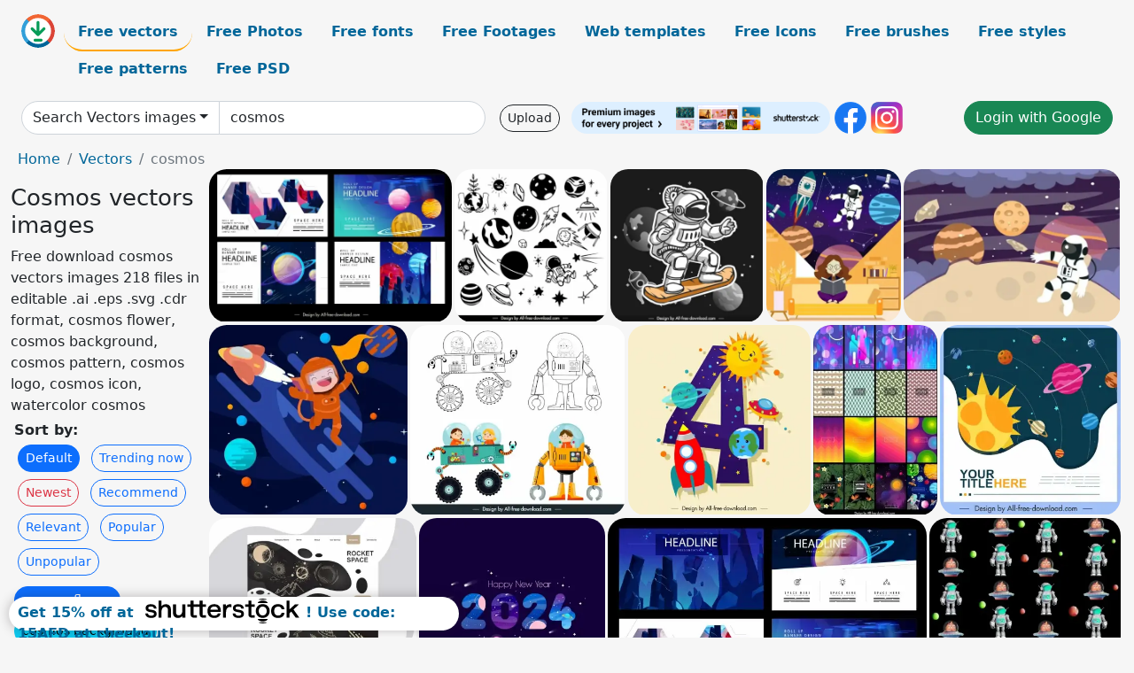

--- FILE ---
content_type: text/html; charset=UTF-8
request_url: https://all-free-download.com/free-vector/cosmos.html
body_size: 15068
content:
<!doctype html>
<html lang="en">
  <head>
    <meta charset="utf-8">
    <meta name="viewport" content="width=device-width, initial-scale=1">
    <meta name="author" content="AFD">
    <meta name="generator" content="AFD">
    <meta name="robots" content="index, follow">    <title>Cosmos vectors images</title>
    <meta name="description" content="Free download cosmos vectors images 218 files in editable .ai .eps .svg .cdr format, cosmos flower, cosmos background, cosmos pattern, cosmos logo, cosmos icon, watercolor cosmos" >
    <meta name="google-site-verification" content="h8aKWdWajcitX904DxqOxb4-wcNRYncVmMmcjRRXVkE" />
    <meta name="domain" content="all-free-download.com" >

    <!-- Bootstrap core CSS -->
    <link href="https://cdn.jsdelivr.net/npm/bootstrap@5.0.2/dist/css/bootstrap.min.css" rel="stylesheet" integrity="sha384-EVSTQN3/azprG1Anm3QDgpJLIm9Nao0Yz1ztcQTwFspd3yD65VohhpuuCOmLASjC" crossorigin="anonymous">


    <link href="/libs/all.css?a=88888" rel="stylesheet" >
    <link href="/libs/social-share/sharetastic.css" rel="stylesheet">

        <!-- Favicons -->

    <link rel="apple-touch-icon" sizes="180x180" href="/apple-touch-icon.png">
    <link rel="icon" type="image/png" sizes="32x32" href="/favicon-32x32.png">
    <link rel="icon" type="image/png" sizes="16x16" href="/favicon-16x16.png">
    <link rel="manifest" href="/site.webmanifest">


    <meta property="fb:app_id"          content="1091511124955362" /> 
    <meta property="og:url"           content="https://all-free-download.com/free-vector/cosmos_page_1.html" />
    <meta property="og:type"          content="website" />
    <meta property="og:title"         content="Cosmos vectors images" />
    <meta property="og:description"   content="Free download cosmos vectors images 218 files in editable .ai .eps .svg .cdr format, cosmos flower, cosmos background, cosmos pattern, cosmos logo, cosmos icon, watercolor cosmos" />
    <meta property="og:image"         content="https://images.all-free-download.com/images/thumb/cosmos_science_background_templates_colorful_modern_decor_6845996.webp" />
<meta property="og:image"         content="https://images.all-free-download.com/images/thumb/universe_elements_icons_back_white_handdrawn_cosmos_symbols_6851996.webp" />
<meta property="og:image"         content="https://images.all-free-download.com/images/thumb/cosmos_background_skateboarding_astronaut_sketch_handdrawn_design_6850117.webp" />
<meta property="og:image"         content="https://images.all-free-download.com/images/thumb/cosmos_science_background_reading_girl_astrology_design_elements_6838646.webp" />
<meta property="og:image"         content="https://images.all-free-download.com/images/thumb/space_background_cosmos_astronaut_stars_decoration_colored_cartoon_6827879.webp" />
<meta property="og:image"         content="https://images.all-free-download.com/images/thumb/cosmos_background_spaceship_planets_astronaut_icons_cartoon_design_6838407.webp" />
<meta property="og:image"         content="https://images.all-free-download.com/images/thumb/cosmos_science_icons_black_white_colored_handdrawn_cartoon_6846839.webp" />
<meta property="og:image"         content="https://images.all-free-download.com/images/thumb/birthday_number_template_colorful_stylized_cosmos_elements_decor_6845827.webp" />
<meta property="og:image"         content="https://images.all-free-download.com/images/thumb/decorative_background_templates_abstract_geometric_nature_cosmos_themes_6840274.webp" />
<meta property="og:image"         content="https://images.all-free-download.com/images/thumb/cosmos_background_solar_system_planets_orbit_sketch_6848835.webp" />
<meta property="og:image"         content="https://images.all-free-download.com/images/thumb/cosmos_science_website_templates_handdrawn_universe_elements_decor_6849708.webp" />
<meta property="og:image"         content="https://images.all-free-download.com/images/thumb/happy_new_year_2024_contrast_dynamic_cosmos_elements_6932621.webp" />
<meta property="og:image"         content="https://images.all-free-download.com/images/thumb/cosmos_background_templates_multicolored_modern_planets_stones_decor_6846127.webp" />
<meta property="og:image"         content="https://images.all-free-download.com/images/thumb/cosmos_pattern_astronaut_alien_planet_icons_repeating_design_6840558.webp" />
<meta property="og:image"         content="https://images.all-free-download.com/images/thumb/cosmos_exploration_design_elements_spaceman_spaceship_icons_6839026.webp" />
<meta property="og:image"         content="https://images.all-free-download.com/images/thumb/kindergarten_graduation_invitation_card_template_elegant_cosmos_elements_6933104.webp" />
<meta property="og:image"         content="https://images.all-free-download.com/images/thumb/universe_background_saturn_planets_sketch_modern_colorful_design_6843715.webp" />
<meta property="og:image"         content="https://images.all-free-download.com/images/thumb/cute_star_design_elements_3d_elegance_6942608.webp" />
<meta property="og:image"         content="https://images.all-free-download.com/images/thumb/space_backgrounds_dark_colorful_planets_spaceships_decor_6846238.webp" />
<meta property="og:image"         content="https://images.all-free-download.com/images/thumb/things_icons_collection_black_white_classic_handdrawn_sketch_6852112.webp" />
<meta property="og:image"         content="https://images.all-free-download.com/images/thumb/space_backgrounds_templates_colorful_dynamic_planet_spaceship_decor_6846236.webp" />
<meta property="og:image"         content="https://images.all-free-download.com/images/thumb/universe_background_templates_dark_colorful_modern_design_6846237.webp" />
<meta property="og:image"         content="https://images.all-free-download.com/images/thumb/falling_stars_background_template_elegant_modern_dynamic_6931580.webp" />
<meta property="og:image"         content="https://images.all-free-download.com/images/thumb/astronaut_icons_dynamic_cartoon_character_sketch_6850121.webp" />
<meta property="og:image"         content="https://images.all-free-download.com/images/thumb/cartoon_space_science_items_set_6821689.webp" />
<meta property="og:image"         content="https://images.all-free-download.com/images/thumb/moonlight_background_templates_dark_colored_decor_6845995.webp" />
<meta property="og:image"         content="https://images.all-free-download.com/images/thumb/space_background_black_hole_icon_shiny_spots_decoration_6835946.webp" />
<meta property="og:image"         content="https://images.all-free-download.com/images/thumb/space_background_skateboarding_astronaut_icon_cartoon_sketch_6850118.webp" />
<meta property="og:image"         content="https://images.all-free-download.com/images/thumb/space_background_rockets_planets_icons_decor_6831100.webp" />
<meta property="og:image"         content="https://images.all-free-download.com/images/thumb/stars_sky_background_template_sparkling_blue_6931579.webp" />
<meta property="og:image"         content="https://images.all-free-download.com/images/thumb/universe_background_template_bright_planet_decor_6931582.webp" />
<meta property="og:image"         content="https://images.all-free-download.com/images/thumb/space_background_planets_satellite_icons_circle_layout_6838527.webp" />
<meta property="og:image"         content="https://images.all-free-download.com/images/thumb/space_background_colored_repeating_icons_sketch_6827786.webp" />
<meta property="og:image"         content="https://images.all-free-download.com/images/thumb/astronomy_background_templates_colorful_design_astronaut_planets_icons_6840229.webp" />
<meta property="og:image"         content="https://images.all-free-download.com/images/thumb/infographic_template_spaceship_sketch_colorful_modern_decor_6850361.webp" />
<meta property="og:image"         content="https://images.all-free-download.com/images/thumb/space_design_elements_colored_cartoon_sketch_6840670.webp" />
<meta property="og:image"         content="https://images.all-free-download.com/images/thumb/space_background_twinkling_stars_planets_decor_6842905.webp" />
<meta property="og:image"         content="https://images.all-free-download.com/images/thumb/space_background_stylized_planets_icons_fun_emoticon_6838528.webp" />
<meta property="og:image"         content="https://images.all-free-download.com/images/thumb/space_background_planets_solar_system_icons_decor_6838650.webp" />
<meta property="og:image"         content="https://images.all-free-download.com/images/thumb/space_alien_icons_colored_cartoon_characters_sketch_6840570.webp" />
<meta property="og:image"         content="https://images.all-free-download.com/images/thumb/spaceship_and_astronaut_vector_design_6825241.webp" />
<meta property="og:image"         content="https://images.all-free-download.com/images/thumb/space_background_ufo_alien_astronauts_satellite_icons_6840650.webp" />
<meta property="og:image"         content="https://images.all-free-download.com/images/thumb/astrology_background_astronaut_planets_spaceship_icons_cartoon_design_6838721.webp" />
<meta property="og:image"         content="https://images.all-free-download.com/images/thumb/outer_space_backgrounds_colorful_planets_spaceman_decor_6844175.webp" />
<meta property="og:image"         content="https://images.all-free-download.com/images/thumb/space_exploration_background_rocket_planets_icons_circle_layout_6838663.webp" />
<meta property="og:image"         content="https://images.all-free-download.com/images/thumb/space_exploration_poster_dynamic_spaceship_planets_sketch_6854584.webp" />
<meta property="og:image"         content="https://images.all-free-download.com/images/thumb/universal_background_template_contrast_sparkling_light_effect_6931581.webp" />
<meta property="og:image"         content="https://images.all-free-download.com/images/thumb/space_characters_icons_modern_design_cartoon_sketch_6841003.webp" />
<meta property="og:image"         content="https://images.all-free-download.com/images/thumb/alien_icon_funny_gesture_handdrawn_cartoon_character_sketch_6854264.webp" />
<meta property="og:image"         content="https://images.all-free-download.com/images/thumb/alien_icon_ufo_control_sketch_cartoon_character_6854266.webp" />
<meta property="og:image"         content="https://images.all-free-download.com/images/thumb/space_science_background_spaceship_planets_book_decoration_6827876.webp" />
<meta property="og:image"         content="https://images.all-free-download.com/images/thumb/space_background_dark_twinkling_modern_design_6842978.webp" />
<meta property="og:image"         content="https://images.all-free-download.com/images/thumb/space_backgrounds_astronaut_planets_decor_contrast_design_6846234.webp" />
<meta property="og:image"         content="https://images.all-free-download.com/images/thumb/space_exploration_banner_astronaut_planets_sketch_6854583.webp" />
<meta property="og:image"         content="https://images.all-free-download.com/images/thumb/astrology_background_boy_astronaut_costume_spaceships_icons_6838221.webp" />
<meta property="og:image"         content="https://images.all-free-download.com/images/thumb/astronomy_background_astronaut_planets_icons_cartoon_design_6838718.webp" />
<meta property="og:image"         content="https://images.all-free-download.com/images/thumb/space_pattern_planets_rockets_sketch_colored_flat_design_6846674.webp" />
<meta property="og:image"         content="https://images.all-free-download.com/images/thumb/alien_spaceship_icon_dynamic_cartoon_character_sketch_6850033.webp" />
<meta property="og:image"         content="https://images.all-free-download.com/images/thumb/space_background_astronaut_spaceship_icons_cartoon_sketch_6840756.webp" />
<meta property="og:image"         content="https://images.all-free-download.com/images/thumb/spaceman_robot_icon_colored_cartoon_design_6840666.webp" />
<meta property="og:image"         content="https://images.all-free-download.com/images/thumb/personal_cv_template_astronaut_theme_contrast_decor_6847693.webp" />
<meta property="og:image"         content="https://images.all-free-download.com/images/thumb/space_exploration_background_astronaut_planets_icons_cartoon_design_6838648.webp" />
<meta property="og:image"         content="https://images.all-free-download.com/images/thumb/space_exploration_background_launching_ship_planets_icons_6838649.webp" />
<meta property="og:image"         content="https://images.all-free-download.com/images/thumb/alien_icon_funny_cartoon_character_sketch_6854178.webp" />
<meta property="og:image"         content="https://images.all-free-download.com/images/thumb/space_background_spaceman_planets_satellite_icons_cartoon_design_6838525.webp" />
<meta property="og:image"         content="https://images.all-free-download.com/images/thumb/dreaming_background_astronaut_theme_colored_cartoon_design_6838406.webp" />
<meta property="og:image"         content="https://images.all-free-download.com/images/thumb/ethnic_tattoo_template_universe_elements_owl_polygonal_sketch_6850096.webp" />
<meta property="og:image"         content="https://images.all-free-download.com/images/thumb/alien_spacecraft_icon_funny_cartoon_character_sketch_6850032.webp" />
    <script type="text/javascript">
      var page = "home";  
      var donate_email = 'H4sIAAAAAAAAAytIrMxNzStxSCqtLE7NyUkvSizIyEzWS87PBQAOXTfVGgAAAA==';
      var show_ads = true;
      var auto_paging = true;
    </script>

    <!-- Global site tag (gtag.js) - Google Analytics -->
    <script async src="https://www.googletagmanager.com/gtag/js?id=G-CGLHFKPST0"></script>
    <script>
      window.dataLayer = window.dataLayer || [];
      function gtag(){dataLayer.push(arguments);}
      gtag('js', new Date());

      gtag('config', 'G-CGLHFKPST0');
    </script>

  <!-- Google Tag Manager -->
  <script>(function(w,d,s,l,i){w[l]=w[l]||[];w[l].push({'gtm.start':
  new Date().getTime(),event:'gtm.js'});var f=d.getElementsByTagName(s)[0],
  j=d.createElement(s),dl=l!='dataLayer'?'&l='+l:'';j.async=true;j.src=
  'https://www.googletagmanager.com/gtm.js?id='+i+dl;f.parentNode.insertBefore(j,f);
  })(window,document,'script','dataLayer','GTM-NHTH87G');</script>
  <!-- End Google Tag Manager -->

<script
  src="https://code.jquery.com/jquery-3.7.1.min.js"
  integrity="sha256-/JqT3SQfawRcv/BIHPThkBvs0OEvtFFmqPF/lYI/Cxo="
  crossorigin="anonymous"></script>
  </head>
  <body>

  <header class="py-3 container-fluid">

    <div class="container-fluid mb-3 nav-flex" s>
      <a href="/" style="min-width:48px">
       <img src="/images/logo.svg" alt="all-free-download.com" title="all-free-download.com" width="38" height="38" class="rounded-circle">
      </a>         
  
      <div >
        <ul class="nav">
          <li class="nav-item"><a class="nav-link nav-active " k="free-vector" href="/free-vectors/">Free vectors</a></li>
          <li class="nav-item"><a class="nav-link " k="free-photos" href="/free-photos/">Free Photos</a></li>
          <li class="nav-item"><a class="nav-link " k="font" href="/font/">Free fonts</a></li>
          <li class="nav-item"><a class="nav-link " k="free-footage" href="/free-footage/">Free Footages</a></li>
          <li class="nav-item"><a class="nav-link " k="free-website-templates" href="/free-website-templates/">Web templates</a></li>
          <li class="nav-item"><a class="nav-link " k="free-icon" href="/free-icon/">Free Icons</a></li>
          <li class="nav-item"><a class="nav-link " k="photoshop-brushes" href="/photoshop-brushes/">Free brushes</a></li>
          <li class="nav-item"><a class="nav-link " k="photoshop-styles" href="/photoshop-styles/">Free styles</a></li>
          <li class="nav-item"><a class="nav-link " k="photoshop-patterns" href="/photoshop-patterns/">Free patterns</a></li>
          <li class="nav-item"><a class="nav-link " k="free-psd" href="/free-psd/">Free PSD</a></li>
        </ul>
      </div>

  

    </div>


    <div class="container-fluid d-grid gap-3 align-items-center" style="grid-template-columns:2fr;">
      <div class="d-flex align-items-center">
        <form class="w-100 me-3" id='search-form' action="/">
          <input type="hidden" id= "a" name="a" value="G">
          <input type="hidden" id="k" name="k" value="free-vector">
          <div class="input-group"  id="search_box">
            <a  id='search-category' href="/free-vectors/" class="btn btn-outline-dark dropdown-toggle" style="border-color: #ced4da; background-color: white;"  >Search Vectors images</a>            
            <input type="search" autocomplete="off" qqq="cosmos" name="q" id="q" value="cosmos" class="form-control" placeholder="Search... ">
            <div id="header-suggestion"  style="border-radius: 0px 0px 25px 25px;" class="search-suggestion-box bg-white" >
              <div class="d-grid " style="grid-template-columns:1fr; ">

              <div id="search-suggestion" >                
                <a class="m-1  btn-sm btn btn-outline-dark" k="free-vector" href="/free-vector-design-service/">Request a design</a>


              </div>
              </div>
            </div>
          </div>
        </form>
        
        <div class="w-100 d-none d-lg-block d-xl-block d-xxl-block "><a class="btn btn-outline-dark btn-sm me-2" href="/upload/">Upload</a><!--<a target="_blank" rel="noreferrer" href="https://shutterstock.7eer.net/WGr5J"><img height="36px" alt="shuterstock ads" width="292" style="border-radius:25px" src="https://all-free-download.com/images/shutterstockbanner/25off770x90.png"></a>-->
<a target="_blank" rel="noreferrer" href="https://shutterstock.7eer.net/WGr5J"><img height="36px" alt="shuterstock ads" width="292" style="border-radius:25px" src="https://all-free-download.com/images/shutterstockbanner/728x90free10images.png"></a>

<a target="_blank"  rel="noreferrer" href="https://www.facebook.com/allfreedownload" ><img height="36px" width="36px" alt="facebook logo" src="/images/facebook_Logo.png"></a> 
<a target="_blank"  rel="noreferrer" href="https://www.instagram.com/all_free_download_com/" ><img height="36px" alt="instagram logo" width="36px" src="/images/Instagram_logo.svg"></a> 



</div>

        <div class="flex-shrink-0 dropdown d-none d-md-block ">
        

        		<a href="/?a=LI&li=GG" ><span class="btn btn-success btn-xs" ><i class="fa fa-google"></i>Login with Google</a></span>

        
          </ul>
        </div>
        

      </div>
    </div>

  </header>

  <div class="container-fluid pb-3">






<nav aria-label="breadcrumb" style="margin-left:8px;">
  <ol class="breadcrumb">
    <li class="breadcrumb-item"><a href="/">Home</a></li>
    <li class="breadcrumb-item"><a href="/free-vectors/">Vectors</a></li>
    <li class="breadcrumb-item active" aria-current="page">cosmos</li>
  </ol>
</nav>

<div class="list-graphic-container">
  


<div class=" list-graphic-left mb-2" >
  <h1 class="" style="font-size: 26px">Cosmos vectors images</h1>
  <div>Free download cosmos vectors images 218 files in editable .ai .eps .svg .cdr format, cosmos flower, cosmos background, cosmos pattern, cosmos logo, cosmos icon, watercolor cosmos</div>
  <div  class=" p-1" >
    <b>Sort by:</b><BR>  <a class="btn btn-sm btn-primary m-1" href="/?a=G&k=free-vector&t=&q=cosmos&or=default&rk=" >Default</a>  <a class="btn btn-sm btn-outline-primary m-1" href="/?a=G&k=free-vector&t=&q=cosmos&or=trending&rk=" >Trending now</a>  <a class="btn btn-sm btn-outline-danger m-1" href="/?a=G&k=free-vector&t=&q=cosmos&or=newest&rk=" >Newest</a>  <a class="btn btn-sm btn-outline-primary m-1" href="/?a=G&k=free-vector&t=&q=cosmos&or=recommend&rk=" >Recommend</a>  <a class="btn btn-sm btn-outline-primary m-1" href="/?a=G&k=free-vector&t=&q=cosmos&or=relevant&rk=" >Relevant</a>  <a class="btn btn-sm btn-outline-primary m-1" href="/?a=G&k=free-vector&t=&q=cosmos&or=popular&rk=" >Popular</a>  <a class="btn btn-sm btn-outline-primary m-1" href="/?a=G&k=free-vector&t=&q=cosmos&or=unpopular&rk=" >Unpopular</a>           </div>


  
  <div  class="p-1 mb-2"  ><a class="btn btn-primary btn-sm mb-1" style="border-radius: 25px;" href="/free-vector/cosmos-flower.html"><span>cosmos flower</span></a> <a class="btn btn-info btn-sm mb-1" style="border-radius: 25px;" href="/free-vector/cosmos-background.html"><span>cosmos background</span></a> <a class="btn btn-warning btn-sm mb-1" style="border-radius: 25px;" href="/free-vector/cosmos-pattern.html"><span>cosmos pattern</span></a> <a class="btn btn-success btn-sm mb-1" style="border-radius: 25px;" href="/free-vector/cosmos-logo.html"><span>cosmos logo</span></a> <a class="btn btn-danger btn-sm mb-1" style="border-radius: 25px;" href="/free-vector/cosmos-icon.html"><span>cosmos icon</span></a> <a class="btn btn-primary btn-sm mb-1" style="border-radius: 25px;" href="/free-vector/watercolor-cosmos.html"><span>watercolor cosmos</span></a> <a class="btn btn-info btn-sm mb-1" style="border-radius: 25px;" href="/free-vector/space.html"><span>space</span></a> <a class="btn btn-warning btn-sm mb-1" style="border-radius: 25px;" href="/free-vector/planet.html"><span>planet</span></a> <a class="btn btn-success btn-sm mb-1" style="border-radius: 25px;" href="/free-vector/universe.html"><span>universe</span></a> <a class="btn btn-danger btn-sm mb-1" style="border-radius: 25px;" href="/free-vector/saturn-planet.html"><span>saturn planet</span></a> <a class="btn btn-primary btn-sm mb-1" style="border-radius: 25px;" href="/free-vector/astronomy.html"><span>astronomy</span></a> <a class="btn btn-info btn-sm mb-1" style="border-radius: 25px;" href="/free-vector/science.html"><span>science</span></a> <a class="btn btn-warning btn-sm mb-1" style="border-radius: 25px;" href="/free-vector/moon.html"><span>moon</span></a> <a class="btn btn-success btn-sm mb-1" style="border-radius: 25px;" href="/free-vector/galaxy.html"><span>galaxy</span></a> <a class="btn btn-danger btn-sm mb-1" style="border-radius: 25px;" href="/free-vector/star.html"><span>star</span></a> <a class="btn btn-primary btn-sm mb-1" style="border-radius: 25px;" href="/free-vector/orbit.html"><span>orbit</span></a> <a class="btn btn-info btn-sm mb-1" style="border-radius: 25px;" href="/free-vector/night.html"><span>night</span></a> <a class="btn btn-warning btn-sm mb-1" style="border-radius: 25px;" href="/free-vector/icons.html"><span>icons</span></a> <a class="btn btn-success btn-sm mb-1" style="border-radius: 25px;" href="/free-vector/saturn.html"><span>saturn</span></a> <a class="btn btn-danger btn-sm mb-1" style="border-radius: 25px;" href="/free-vector/sky.html"><span>sky</span></a> <a class="btn btn-primary btn-sm mb-1" style="border-radius: 25px;" href="/free-vector/fantasy.html"><span>fantasy</span></a> <a class="btn btn-info btn-sm mb-1" style="border-radius: 25px;" href="/free-vector/nebula.html"><span>nebula</span></a> <a class="btn btn-warning btn-sm mb-1" style="border-radius: 25px;" href="/free-vector/earth.html"><span>earth</span></a> <a class="btn btn-success btn-sm mb-1" style="border-radius: 25px;" href="/free-vector/flowers.html"><span>flowers</span></a> <a class="btn btn-danger btn-sm mb-1" style="border-radius: 25px;" href="/free-vector/astronaut.html"><span>astronaut</span></a> <a class="btn btn-primary btn-sm mb-1" style="border-radius: 25px;" href="/free-vector/sphere.html"><span>sphere</span></a> <a class="btn btn-info btn-sm mb-1" style="border-radius: 25px;" href="/free-vector/solar-system.html"><span>solar system</span></a> <a class="btn btn-warning btn-sm mb-1" style="border-radius: 25px;" href="/free-vector/system.html"><span>system</span></a> <a class="btn btn-success btn-sm mb-1" style="border-radius: 25px;" href="/free-vector/illustration.html"><span>illustration</span></a> </div>

  <div id="shuterstock_ads_left" class="sticky">
    
  </div>
</div>


<div class="list-graphic-right" id="list-graphic">
         
            <a title="cosmos science background templates colorful modern decor" href="/free-vector/download/cosmos_science_background_templates_colorful_modern_decor_6845996.html">
                <img w="2880" h="1823" widht="474" height="300"   alt="cosmos science background templates colorful modern decor" src="https://images.all-free-download.com/images/thumb/cosmos_science_background_templates_colorful_modern_decor_6845996.webp" >
                <div class="jg-caption">cosmos science background templates colorful modern decor</div>
            </a>
               
            <a title="universe elements icons back white handdrawn cosmos symbols" href="/free-vector/download/universe_elements_icons_back_white_handdrawn_cosmos_symbols_6851996.html">
                <img w="2482" h="2482" widht="300" height="300"   alt="universe elements icons back white handdrawn cosmos symbols" src="https://images.all-free-download.com/images/thumb/universe_elements_icons_back_white_handdrawn_cosmos_symbols_6851996.webp" >
                <div class="jg-caption">universe elements icons back white handdrawn cosmos symbols</div>
            </a>
               
            <a title="cosmos background skateboarding astronaut sketch handdrawn design" href="/free-vector/download/cosmos_background_skateboarding_astronaut_sketch_handdrawn_design_6850117.html">
                <img w="2482" h="2482" widht="300" height="300"   alt="cosmos background skateboarding astronaut sketch handdrawn design" src="https://images.all-free-download.com/images/thumb/cosmos_background_skateboarding_astronaut_sketch_handdrawn_design_6850117.webp" >
                <div class="jg-caption">cosmos background skateboarding astronaut sketch handdrawn design</div>
            </a>
               
            <a title="cosmos science background reading girl astrology design elements" href="/free-vector/download/cosmos_science_background_reading_girl_astrology_design_elements_6838646.html">
                <img w="902" h="1024" widht="264" height="300"   alt="cosmos science background reading girl astrology design elements" src="https://images.all-free-download.com/images/thumb/cosmos_science_background_reading_girl_astrology_design_elements_6838646.webp" >
                <div class="jg-caption">cosmos science background reading girl astrology design elements</div>
            </a>
               
            <a title="space background cosmos astronaut stars decoration colored cartoon" href="/free-vector/download/space_background_cosmos_astronaut_stars_decoration_colored_cartoon_6827879.html">
                <img w="1024" h="721" widht="426" height="300"   alt="space background cosmos astronaut stars decoration colored cartoon" src="https://images.all-free-download.com/images/thumb/space_background_cosmos_astronaut_stars_decoration_colored_cartoon_6827879.webp" >
                <div class="jg-caption">space background cosmos astronaut stars decoration colored cartoon</div>
            </a>
               
            <a title="cosmos background spaceship planets astronaut icons cartoon design" href="/free-vector/download/cosmos_background_spaceship_planets_astronaut_icons_cartoon_design_6838407.html">
                <img w="1024" h="982" widht="313" height="300"   alt="cosmos background spaceship planets astronaut icons cartoon design" src="https://images.all-free-download.com/images/thumb/cosmos_background_spaceship_planets_astronaut_icons_cartoon_design_6838407.webp" >
                <div class="jg-caption">cosmos background spaceship planets astronaut icons cartoon design</div>
            </a>
               
            <a title="cosmos science icons black white colored handdrawn cartoon" href="/free-vector/download/cosmos_science_icons_black_white_colored_handdrawn_cartoon_6846839.html">
                <img w="2880" h="2553" widht="338" height="300"   alt="cosmos science icons black white colored handdrawn cartoon" src="https://images.all-free-download.com/images/thumb/cosmos_science_icons_black_white_colored_handdrawn_cartoon_6846839.webp" >
                <div class="jg-caption">cosmos science icons black white colored handdrawn cartoon</div>
            </a>
               
            <a title="birthday number template colorful stylized cosmos elements decor" href="/free-vector/download/birthday_number_template_colorful_stylized_cosmos_elements_decor_6845827.html">
                <img w="2170" h="2265" widht="287" height="300"   alt="birthday number template colorful stylized cosmos elements decor" src="https://images.all-free-download.com/images/thumb/birthday_number_template_colorful_stylized_cosmos_elements_decor_6845827.webp" >
                <div class="jg-caption">birthday number template colorful stylized cosmos elements decor</div>
            </a>
               
            <a title="decorative background templates abstract geometric nature cosmos themes" href="/free-vector/download/decorative_background_templates_abstract_geometric_nature_cosmos_themes_6840274.html">
                <img w="669" h="1024" widht="196" height="300"   alt="decorative background templates abstract geometric nature cosmos themes" src="https://images.all-free-download.com/images/thumb/decorative_background_templates_abstract_geometric_nature_cosmos_themes_6840274.webp" >
                <div class="jg-caption">decorative background templates abstract geometric nature cosmos themes</div>
            </a>
               
            <a title="cosmos background solar system planets orbit sketch" href="/free-vector/download/cosmos_background_solar_system_planets_orbit_sketch_6848835.html">
                <img w="1957" h="2054" widht="286" height="300"   alt="cosmos background solar system planets orbit sketch" src="https://images.all-free-download.com/images/thumb/cosmos_background_solar_system_planets_orbit_sketch_6848835.webp" >
                <div class="jg-caption">cosmos background solar system planets orbit sketch</div>
            </a>
               
            <a title="cosmos science website templates handdrawn universe elements decor" href="/free-vector/download/cosmos_science_website_templates_handdrawn_universe_elements_decor_6849708.html">
                <img w="2880" h="2774" widht="311" height="300"   alt="cosmos science website templates handdrawn universe elements decor" src="https://images.all-free-download.com/images/thumb/cosmos_science_website_templates_handdrawn_universe_elements_decor_6849708.webp" >
                <div class="jg-caption">cosmos science website templates handdrawn universe elements decor</div>
            </a>
               
            <a title="happy new year 2024 contrast dynamic cosmos elements" href="/free-vector/download/happy_new_year_2024_contrast_dynamic_cosmos_elements_6932621.html">
                <img w="1797" h="1920" widht="281" height="300"   alt="happy new year 2024 contrast dynamic cosmos elements" src="https://images.all-free-download.com/images/thumb/happy_new_year_2024_contrast_dynamic_cosmos_elements_6932621.webp" >
                <div class="jg-caption">happy new year 2024 contrast dynamic cosmos elements</div>
            </a>
               
            <a title="cosmos background templates multicolored modern planets stones decor" href="/free-vector/download/cosmos_background_templates_multicolored_modern_planets_stones_decor_6846127.html">
                <img w="2880" h="1803" widht="479" height="300"   alt="cosmos background templates multicolored modern planets stones decor" src="https://images.all-free-download.com/images/thumb/cosmos_background_templates_multicolored_modern_planets_stones_decor_6846127.webp" >
                <div class="jg-caption">cosmos background templates multicolored modern planets stones decor</div>
            </a>
               
            <a title="cosmos pattern astronaut alien planet icons repeating design" href="/free-vector/download/cosmos_pattern_astronaut_alien_planet_icons_repeating_design_6840558.html">
                <img w="986" h="1024" widht="289" height="300"   alt="cosmos pattern astronaut alien planet icons repeating design" src="https://images.all-free-download.com/images/thumb/cosmos_pattern_astronaut_alien_planet_icons_repeating_design_6840558.webp" >
                <div class="jg-caption">cosmos pattern astronaut alien planet icons repeating design</div>
            </a>
               
            <a title="cosmos exploration design elements spaceman spaceship icons" href="/free-vector/download/cosmos_exploration_design_elements_spaceman_spaceship_icons_6839026.html">
                <img w="727" h="1024" widht="213" height="300"   alt="cosmos exploration design elements spaceman spaceship icons" src="https://images.all-free-download.com/images/thumb/cosmos_exploration_design_elements_spaceman_spaceship_icons_6839026.webp" >
                <div class="jg-caption">cosmos exploration design elements spaceman spaceship icons</div>
            </a>
               
            <a title="kindergarten graduation invitation card template elegant cosmos elements" href="/free-vector/download/kindergarten_graduation_invitation_card_template_elegant_cosmos_elements_6933104.html">
                <img w="1920" h="1920" widht="300" height="300"   alt="kindergarten graduation invitation card template elegant cosmos elements" src="https://images.all-free-download.com/images/thumb/kindergarten_graduation_invitation_card_template_elegant_cosmos_elements_6933104.webp" >
                <div class="jg-caption">kindergarten graduation invitation card template elegant cosmos elements</div>
            </a>
               
            <a title="universe background saturn planets sketch modern colorful design" href="/free-vector/download/universe_background_saturn_planets_sketch_modern_colorful_design_6843715.html">
                <img w="2880" h="2878" widht="300" height="300"   alt="universe background saturn planets sketch modern colorful design" src="https://images.all-free-download.com/images/thumb/universe_background_saturn_planets_sketch_modern_colorful_design_6843715.webp" >
                <div class="jg-caption">universe background saturn planets sketch modern colorful design</div>
            </a>
               
            <a title="cute star design elements 3d elegance" href="/free-vector/download/cute_star_design_elements_3d_elegance_6942608.html">
                <img w="1830" h="1920" widht="286" height="300"   alt="cute star design elements 3d elegance" src="https://images.all-free-download.com/images/thumb/cute_star_design_elements_3d_elegance_6942608.webp" >
                <div class="jg-caption">cute star design elements 3d elegance</div>
            </a>
               
            <a title="space backgrounds dark colorful planets spaceships decor" href="/free-vector/download/space_backgrounds_dark_colorful_planets_spaceships_decor_6846238.html">
                <img w="2880" h="1172" widht="737" height="300"   alt="space backgrounds dark colorful planets spaceships decor" src="https://images.all-free-download.com/images/thumb/space_backgrounds_dark_colorful_planets_spaceships_decor_6846238.webp" >
                <div class="jg-caption">space backgrounds dark colorful planets spaceships decor</div>
            </a>
               
            <a title="things icons collection black white classic handdrawn sketch" href="/free-vector/download/things_icons_collection_black_white_classic_handdrawn_sketch_6852112.html">
                <img w="2482" h="2482" widht="300" height="300"   alt="things icons collection black white classic handdrawn sketch" src="https://images.all-free-download.com/images/thumb/things_icons_collection_black_white_classic_handdrawn_sketch_6852112.webp" >
                <div class="jg-caption">things icons collection black white classic handdrawn sketch</div>
            </a>
               
            <a title="space backgrounds templates colorful dynamic planet spaceship decor" href="/free-vector/download/space_backgrounds_templates_colorful_dynamic_planet_spaceship_decor_6846236.html">
                <img w="2880" h="1353" widht="639" height="300"   alt="space backgrounds templates colorful dynamic planet spaceship decor" src="https://images.all-free-download.com/images/thumb/space_backgrounds_templates_colorful_dynamic_planet_spaceship_decor_6846236.webp" >
                <div class="jg-caption">space backgrounds templates colorful dynamic planet spaceship decor</div>
            </a>
               
            <a title="universe background templates dark colorful modern design" href="/free-vector/download/universe_background_templates_dark_colorful_modern_design_6846237.html">
                <img w="2880" h="1350" widht="640" height="300"   alt="universe background templates dark colorful modern design" src="https://images.all-free-download.com/images/thumb/universe_background_templates_dark_colorful_modern_design_6846237.webp" >
                <div class="jg-caption">universe background templates dark colorful modern design</div>
            </a>
               
            <a title="falling stars background template elegant modern dynamic" href="/free-vector/download/falling_stars_background_template_elegant_modern_dynamic_6931580.html">
                <img w="1920" h="1391" widht="414" height="300"   alt="falling stars background template elegant modern dynamic" src="https://images.all-free-download.com/images/thumb/falling_stars_background_template_elegant_modern_dynamic_6931580.webp" >
                <div class="jg-caption">falling stars background template elegant modern dynamic</div>
            </a>
               
            <a title="astronaut icons dynamic cartoon character sketch" href="/free-vector/download/astronaut_icons_dynamic_cartoon_character_sketch_6850121.html">
                <img w="2482" h="2482" widht="300" height="300"   alt="astronaut icons dynamic cartoon character sketch" src="https://images.all-free-download.com/images/thumb/astronaut_icons_dynamic_cartoon_character_sketch_6850121.webp" >
                <div class="jg-caption">astronaut icons dynamic cartoon character sketch</div>
            </a>
               
            <a title="cartoon space science items set" href="/free-vector/download/cartoon_space_science_items_set_6821689.html">
                <img w="600" h="419" widht="430" height="300"   alt="cartoon space science items set" src="https://images.all-free-download.com/images/thumb/cartoon_space_science_items_set_6821689.webp" >
                <div class="jg-caption">cartoon space science items set</div>
            </a>
               
            <a title="moonlight background templates dark colored decor" href="/free-vector/download/moonlight_background_templates_dark_colored_decor_6845995.html">
                <img w="2880" h="1413" widht="611" height="300"   alt="moonlight background templates dark colored decor" src="https://images.all-free-download.com/images/thumb/moonlight_background_templates_dark_colored_decor_6845995.webp" >
                <div class="jg-caption">moonlight background templates dark colored decor</div>
            </a>
               
            <a title="space background black hole icon shiny spots decoration" href="/free-vector/download/space_background_black_hole_icon_shiny_spots_decoration_6835946.html">
                <img w="1024" h="516" widht="595" height="300"   alt="space background black hole icon shiny spots decoration" src="https://images.all-free-download.com/images/thumb/space_background_black_hole_icon_shiny_spots_decoration_6835946.webp" >
                <div class="jg-caption">space background black hole icon shiny spots decoration</div>
            </a>
               
            <a title="space background skateboarding astronaut icon cartoon sketch" href="/free-vector/download/space_background_skateboarding_astronaut_icon_cartoon_sketch_6850118.html">
                <img w="2482" h="2482" widht="300" height="300"   alt="space background skateboarding astronaut icon cartoon sketch" src="https://images.all-free-download.com/images/thumb/space_background_skateboarding_astronaut_icon_cartoon_sketch_6850118.webp" >
                <div class="jg-caption">space background skateboarding astronaut icon cartoon sketch</div>
            </a>
               
            <a title="space background rockets planets icons decor" href="/free-vector/download/space_background_rockets_planets_icons_decor_6831100.html">
                <img w="1024" h="991" widht="310" height="300"   alt="space background rockets planets icons decor" src="https://images.all-free-download.com/images/thumb/space_background_rockets_planets_icons_decor_6831100.webp" >
                <div class="jg-caption">space background rockets planets icons decor</div>
            </a>
               
            <a title="stars sky background template sparkling blue" href="/free-vector/download/stars_sky_background_template_sparkling_blue_6931579.html">
                <img w="1920" h="1383" widht="416" height="300"   alt="stars sky background template sparkling blue" src="https://images.all-free-download.com/images/thumb/stars_sky_background_template_sparkling_blue_6931579.webp" >
                <div class="jg-caption">stars sky background template sparkling blue</div>
            </a>
               
            <a title="universe background template bright planet decor" href="/free-vector/download/universe_background_template_bright_planet_decor_6931582.html">
                <img w="1920" h="1389" widht="415" height="300"   alt="universe background template bright planet decor" src="https://images.all-free-download.com/images/thumb/universe_background_template_bright_planet_decor_6931582.webp" >
                <div class="jg-caption">universe background template bright planet decor</div>
            </a>
               
            <a title="space background planets satellite icons circle layout" href="/free-vector/download/space_background_planets_satellite_icons_circle_layout_6838527.html">
                <img w="1024" h="1024" widht="300" height="300"   alt="space background planets satellite icons circle layout" src="https://images.all-free-download.com/images/thumb/space_background_planets_satellite_icons_circle_layout_6838527.webp" >
                <div class="jg-caption">space background planets satellite icons circle layout</div>
            </a>
               
            <a title="space background colored repeating icons sketch" href="/free-vector/download/space_background_colored_repeating_icons_sketch_6827786.html">
                <img w="1023" h="1024" widht="300" height="300"   alt="space background colored repeating icons sketch" src="https://images.all-free-download.com/images/thumb/space_background_colored_repeating_icons_sketch_6827786.webp" >
                <div class="jg-caption">space background colored repeating icons sketch</div>
            </a>
               
            <a title="astronomy background templates colorful design astronaut planets icons" href="/free-vector/download/astronomy_background_templates_colorful_design_astronaut_planets_icons_6840229.html">
                <img w="1024" h="812" widht="378" height="300"   alt="astronomy background templates colorful design astronaut planets icons" src="https://images.all-free-download.com/images/thumb/astronomy_background_templates_colorful_design_astronaut_planets_icons_6840229.webp" >
                <div class="jg-caption">astronomy background templates colorful design astronaut planets icons</div>
            </a>
               
            <a title="infographic template spaceship sketch colorful modern decor" href="/free-vector/download/infographic_template_spaceship_sketch_colorful_modern_decor_6850361.html">
                <img w="2880" h="2428" widht="356" height="300"   alt="infographic template spaceship sketch colorful modern decor" src="https://images.all-free-download.com/images/thumb/infographic_template_spaceship_sketch_colorful_modern_decor_6850361.webp" >
                <div class="jg-caption">infographic template spaceship sketch colorful modern decor</div>
            </a>
               
            <a title="space design elements colored cartoon sketch" href="/free-vector/download/space_design_elements_colored_cartoon_sketch_6840670.html">
                <img w="912" h="1024" widht="267" height="300"   alt="space design elements colored cartoon sketch" src="https://images.all-free-download.com/images/thumb/space_design_elements_colored_cartoon_sketch_6840670.webp" >
                <div class="jg-caption">space design elements colored cartoon sketch</div>
            </a>
               
            <a title="space background twinkling stars planets decor" href="/free-vector/download/space_background_twinkling_stars_planets_decor_6842905.html">
                <img w="1279" h="1786" widht="215" height="300"   alt="space background twinkling stars planets decor" src="https://images.all-free-download.com/images/thumb/space_background_twinkling_stars_planets_decor_6842905.webp" >
                <div class="jg-caption">space background twinkling stars planets decor</div>
            </a>
               
            <a title="space background stylized planets icons fun emoticon" href="/free-vector/download/space_background_stylized_planets_icons_fun_emoticon_6838528.html">
                <img w="1024" h="827" widht="371" height="300"   alt="space background stylized planets icons fun emoticon" src="https://images.all-free-download.com/images/thumb/space_background_stylized_planets_icons_fun_emoticon_6838528.webp" >
                <div class="jg-caption">space background stylized planets icons fun emoticon</div>
            </a>
               
            <a title="space background planets solar system icons decor" href="/free-vector/download/space_background_planets_solar_system_icons_decor_6838650.html">
                <img w="1024" h="966" widht="318" height="300"   alt="space background planets solar system icons decor" src="https://images.all-free-download.com/images/thumb/space_background_planets_solar_system_icons_decor_6838650.webp" >
                <div class="jg-caption">space background planets solar system icons decor</div>
            </a>
               
            <a title="space alien icons colored cartoon characters sketch" href="/free-vector/download/space_alien_icons_colored_cartoon_characters_sketch_6840570.html">
                <img w="856" h="1024" widht="251" height="300"   alt="space alien icons colored cartoon characters sketch" src="https://images.all-free-download.com/images/thumb/space_alien_icons_colored_cartoon_characters_sketch_6840570.webp" >
                <div class="jg-caption">space alien icons colored cartoon characters sketch</div>
            </a>
               
            <a title="spaceship and astronaut vector design" href="/free-vector/download/spaceship_and_astronaut_vector_design_6825241.html">
                <img w="600" h="479" widht="376" height="300"   alt="spaceship and astronaut vector design" src="https://images.all-free-download.com/images/thumb/spaceship_and_astronaut_vector_design_6825241.webp" >
                <div class="jg-caption">spaceship and astronaut vector design</div>
            </a>
               
            <a title="space background ufo alien astronauts satellite icons" href="/free-vector/download/space_background_ufo_alien_astronauts_satellite_icons_6840650.html">
                <img w="933" h="1024" widht="273" height="300"   alt="space background ufo alien astronauts satellite icons" src="https://images.all-free-download.com/images/thumb/space_background_ufo_alien_astronauts_satellite_icons_6840650.webp" >
                <div class="jg-caption">space background ufo alien astronauts satellite icons</div>
            </a>
               
            <a title="astrology background astronaut planets spaceship icons cartoon design" href="/free-vector/download/astrology_background_astronaut_planets_spaceship_icons_cartoon_design_6838721.html">
                <img w="1024" h="770" widht="399" height="300"   alt="astrology background astronaut planets spaceship icons cartoon design" src="https://images.all-free-download.com/images/thumb/astrology_background_astronaut_planets_spaceship_icons_cartoon_design_6838721.webp" >
                <div class="jg-caption">astrology background astronaut planets spaceship icons cartoon design</div>
            </a>
               
            <a title="outer space backgrounds colorful planets spaceman decor" href="/free-vector/download/outer_space_backgrounds_colorful_planets_spaceman_decor_6844175.html">
                <img w="2880" h="2252" widht="384" height="300"   alt="outer space backgrounds colorful planets spaceman decor" src="https://images.all-free-download.com/images/thumb/outer_space_backgrounds_colorful_planets_spaceman_decor_6844175.webp" >
                <div class="jg-caption">outer space backgrounds colorful planets spaceman decor</div>
            </a>
               
            <a title="space exploration background rocket planets icons circle layout" href="/free-vector/download/space_exploration_background_rocket_planets_icons_circle_layout_6838663.html">
                <img w="1023" h="1024" widht="300" height="300"   alt="space exploration background rocket planets icons circle layout" src="https://images.all-free-download.com/images/thumb/space_exploration_background_rocket_planets_icons_circle_layout_6838663.webp" >
                <div class="jg-caption">space exploration background rocket planets icons circle layout</div>
            </a>
               
            <a title="space exploration poster dynamic spaceship planets sketch" href="/free-vector/download/space_exploration_poster_dynamic_spaceship_planets_sketch_6854584.html">
                <img w="2191" h="2880" widht="228" height="300"   alt="space exploration poster dynamic spaceship planets sketch" src="https://images.all-free-download.com/images/thumb/space_exploration_poster_dynamic_spaceship_planets_sketch_6854584.webp" >
                <div class="jg-caption">space exploration poster dynamic spaceship planets sketch</div>
            </a>
               
            <a title="universal background template contrast sparkling light effect" href="/free-vector/download/universal_background_template_contrast_sparkling_light_effect_6931581.html">
                <img w="1920" h="1385" widht="416" height="300"   alt="universal background template contrast sparkling light effect" src="https://images.all-free-download.com/images/thumb/universal_background_template_contrast_sparkling_light_effect_6931581.webp" >
                <div class="jg-caption">universal background template contrast sparkling light effect</div>
            </a>
               
            <a title="space characters icons modern design cartoon sketch" href="/free-vector/download/space_characters_icons_modern_design_cartoon_sketch_6841003.html">
                <img w="1024" h="837" widht="367" height="300"   alt="space characters icons modern design cartoon sketch" src="https://images.all-free-download.com/images/thumb/space_characters_icons_modern_design_cartoon_sketch_6841003.webp" >
                <div class="jg-caption">space characters icons modern design cartoon sketch</div>
            </a>
               
            <a title="alien icon funny gesture handdrawn cartoon character sketch" href="/free-vector/download/alien_icon_funny_gesture_handdrawn_cartoon_character_sketch_6854264.html">
                <img w="2482" h="2482" widht="300" height="300"   alt="alien icon funny gesture handdrawn cartoon character sketch" src="https://images.all-free-download.com/images/thumb/alien_icon_funny_gesture_handdrawn_cartoon_character_sketch_6854264.webp" >
                <div class="jg-caption">alien icon funny gesture handdrawn cartoon character sketch</div>
            </a>
               
            <a title="alien icon ufo control sketch cartoon character" href="/free-vector/download/alien_icon_ufo_control_sketch_cartoon_character_6854266.html">
                <img w="2482" h="2482" widht="300" height="300"   alt="alien icon ufo control sketch cartoon character" src="https://images.all-free-download.com/images/thumb/alien_icon_ufo_control_sketch_cartoon_character_6854266.webp" >
                <div class="jg-caption">alien icon ufo control sketch cartoon character</div>
            </a>
               
            <a title="space science background spaceship planets book decoration" href="/free-vector/download/space_science_background_spaceship_planets_book_decoration_6827876.html">
                <img w="1024" h="962" widht="319" height="300"   alt="space science background spaceship planets book decoration" src="https://images.all-free-download.com/images/thumb/space_science_background_spaceship_planets_book_decoration_6827876.webp" >
                <div class="jg-caption">space science background spaceship planets book decoration</div>
            </a>
               
            <a title="space background dark twinkling modern design" href="/free-vector/download/space_background_dark_twinkling_modern_design_6842978.html">
                <img w="1870" h="2601" widht="216" height="300"   alt="space background dark twinkling modern design" src="https://images.all-free-download.com/images/thumb/space_background_dark_twinkling_modern_design_6842978.webp" >
                <div class="jg-caption">space background dark twinkling modern design</div>
            </a>
               
            <a title="space backgrounds astronaut planets decor contrast design" href="/free-vector/download/space_backgrounds_astronaut_planets_decor_contrast_design_6846234.html">
                <img w="2880" h="1934" widht="447" height="300"   alt="space backgrounds astronaut planets decor contrast design" src="https://images.all-free-download.com/images/thumb/space_backgrounds_astronaut_planets_decor_contrast_design_6846234.webp" >
                <div class="jg-caption">space backgrounds astronaut planets decor contrast design</div>
            </a>
               
            <a title="space exploration banner astronaut planets sketch" href="/free-vector/download/space_exploration_banner_astronaut_planets_sketch_6854583.html">
                <img w="2187" h="2880" widht="228" height="300"   alt="space exploration banner astronaut planets sketch" src="https://images.all-free-download.com/images/thumb/space_exploration_banner_astronaut_planets_sketch_6854583.webp" >
                <div class="jg-caption">space exploration banner astronaut planets sketch</div>
            </a>
               
            <a title="astrology background boy astronaut costume spaceships icons" href="/free-vector/download/astrology_background_boy_astronaut_costume_spaceships_icons_6838221.html">
                <img w="993" h="1024" widht="291" height="300"   alt="astrology background boy astronaut costume spaceships icons" src="https://images.all-free-download.com/images/thumb/astrology_background_boy_astronaut_costume_spaceships_icons_6838221.webp" >
                <div class="jg-caption">astrology background boy astronaut costume spaceships icons</div>
            </a>
               
            <a title="astronomy background astronaut planets icons cartoon design" href="/free-vector/download/astronomy_background_astronaut_planets_icons_cartoon_design_6838718.html">
                <img w="1024" h="720" widht="427" height="300"   alt="astronomy background astronaut planets icons cartoon design" src="https://images.all-free-download.com/images/thumb/astronomy_background_astronaut_planets_icons_cartoon_design_6838718.webp" >
                <div class="jg-caption">astronomy background astronaut planets icons cartoon design</div>
            </a>
               
            <a title="space pattern planets rockets sketch colored flat design" href="/free-vector/download/space_pattern_planets_rockets_sketch_colored_flat_design_6846674.html">
                <img w="1754" h="1629" widht="323" height="300"   alt="space pattern planets rockets sketch colored flat design" src="https://images.all-free-download.com/images/thumb/space_pattern_planets_rockets_sketch_colored_flat_design_6846674.webp" >
                <div class="jg-caption">space pattern planets rockets sketch colored flat design</div>
            </a>
               
            <a title="alien spaceship icon dynamic cartoon character sketch" href="/free-vector/download/alien_spaceship_icon_dynamic_cartoon_character_sketch_6850033.html">
                <img w="2482" h="2482" widht="300" height="300"   alt="alien spaceship icon dynamic cartoon character sketch" src="https://images.all-free-download.com/images/thumb/alien_spaceship_icon_dynamic_cartoon_character_sketch_6850033.webp" >
                <div class="jg-caption">alien spaceship icon dynamic cartoon character sketch</div>
            </a>
               
            <a title="space background astronaut spaceship icons cartoon sketch" href="/free-vector/download/space_background_astronaut_spaceship_icons_cartoon_sketch_6840756.html">
                <img w="986" h="1024" widht="289" height="300"   alt="space background astronaut spaceship icons cartoon sketch" src="https://images.all-free-download.com/images/thumb/space_background_astronaut_spaceship_icons_cartoon_sketch_6840756.webp" >
                <div class="jg-caption">space background astronaut spaceship icons cartoon sketch</div>
            </a>
               
            <a title="spaceman robot icon colored cartoon design" href="/free-vector/download/spaceman_robot_icon_colored_cartoon_design_6840666.html">
                <img w="873" h="1024" widht="256" height="300"   alt="spaceman robot icon colored cartoon design" src="https://images.all-free-download.com/images/thumb/spaceman_robot_icon_colored_cartoon_design_6840666.webp" >
                <div class="jg-caption">spaceman robot icon colored cartoon design</div>
            </a>
               
            <a title="personal cv template astronaut theme contrast decor" href="/free-vector/download/personal_cv_template_astronaut_theme_contrast_decor_6847693.html">
                <img w="1617" h="2017" widht="241" height="300"   alt="personal cv template astronaut theme contrast decor" src="https://images.all-free-download.com/images/thumb/personal_cv_template_astronaut_theme_contrast_decor_6847693.webp" >
                <div class="jg-caption">personal cv template astronaut theme contrast decor</div>
            </a>
               
            <a title="space exploration background astronaut planets icons cartoon design" href="/free-vector/download/space_exploration_background_astronaut_planets_icons_cartoon_design_6838648.html">
                <img w="790" h="1024" widht="231" height="300"   alt="space exploration background astronaut planets icons cartoon design" src="https://images.all-free-download.com/images/thumb/space_exploration_background_astronaut_planets_icons_cartoon_design_6838648.webp" >
                <div class="jg-caption">space exploration background astronaut planets icons cartoon design</div>
            </a>
               
            <a title="space exploration background launching ship planets icons" href="/free-vector/download/space_exploration_background_launching_ship_planets_icons_6838649.html">
                <img w="868" h="1024" widht="254" height="300"   alt="space exploration background launching ship planets icons" src="https://images.all-free-download.com/images/thumb/space_exploration_background_launching_ship_planets_icons_6838649.webp" >
                <div class="jg-caption">space exploration background launching ship planets icons</div>
            </a>
               
            <a title="alien icon funny cartoon character sketch" href="/free-vector/download/alien_icon_funny_cartoon_character_sketch_6854178.html">
                <img w="2482" h="2482" widht="300" height="300"   alt="alien icon funny cartoon character sketch" src="https://images.all-free-download.com/images/thumb/alien_icon_funny_cartoon_character_sketch_6854178.webp" >
                <div class="jg-caption">alien icon funny cartoon character sketch</div>
            </a>
               
            <a title="space background spaceman planets satellite icons cartoon design" href="/free-vector/download/space_background_spaceman_planets_satellite_icons_cartoon_design_6838525.html">
                <img w="1024" h="819" widht="375" height="300"   alt="space background spaceman planets satellite icons cartoon design" src="https://images.all-free-download.com/images/thumb/space_background_spaceman_planets_satellite_icons_cartoon_design_6838525.webp" >
                <div class="jg-caption">space background spaceman planets satellite icons cartoon design</div>
            </a>
               
            <a title="dreaming background astronaut theme colored cartoon design" href="/free-vector/download/dreaming_background_astronaut_theme_colored_cartoon_design_6838406.html">
                <img w="1024" h="732" widht="420" height="300"   alt="dreaming background astronaut theme colored cartoon design" src="https://images.all-free-download.com/images/thumb/dreaming_background_astronaut_theme_colored_cartoon_design_6838406.webp" >
                <div class="jg-caption">dreaming background astronaut theme colored cartoon design</div>
            </a>
               
            <a title="ethnic tattoo template universe elements owl polygonal sketch" href="/free-vector/download/ethnic_tattoo_template_universe_elements_owl_polygonal_sketch_6850096.html">
                <img w="2232" h="2880" widht="233" height="300"   alt="ethnic tattoo template universe elements owl polygonal sketch" src="https://images.all-free-download.com/images/thumb/ethnic_tattoo_template_universe_elements_owl_polygonal_sketch_6850096.webp" >
                <div class="jg-caption">ethnic tattoo template universe elements owl polygonal sketch</div>
            </a>
               
            <a title="alien spacecraft icon funny cartoon character sketch" href="/free-vector/download/alien_spacecraft_icon_funny_cartoon_character_sketch_6850032.html">
                <img w="2482" h="2482" widht="300" height="300"   alt="alien spacecraft icon funny cartoon character sketch" src="https://images.all-free-download.com/images/thumb/alien_spacecraft_icon_funny_cartoon_character_sketch_6850032.webp" >
                <div class="jg-caption">alien spacecraft icon funny cartoon character sketch</div>
            </a>
          <!-- other items here -->
</div>

</div>

<script src="/libs/justifiedGallery.min/jquery.justifiedGallery.min.js" ></script>
<link rel="stylesheet" href="/libs/justifiedGallery.min/justifiedGallery.min.css" />

<script type="text/javascript">
$(document).ready(function() {
 
  $('#list-graphic').justifiedGallery({
      rowHeight : 188,
      waitThumbnailsLoad: false,
      lastRow : 'nojustify',
      margins : 3
  });

});
</script>





  <div class="page-load-status">
    <p class="infinite-scroll-request">
        <div class="text-center">
          <div class="spinner-border" style="width: 3rem; height: 3rem;" role="status">
            <span class="visually-hidden">Loading more items please wait...</span>
          </div>
          <div>Loading more items please wait...</div>
        </div>
    </p>
    <p class="infinite-scroll-last"></p>
    <p class="infinite-scroll-error"></p>
  </div>  
  <div class="text-center"> 




  </div>
<div id="normal_paging" class="py-5">

		<nav aria-label="Page navigation example" >
		  <ul class="pagination pagination-lg justify-content-center" >
		  	
		    <li class="page-item disabled">
		      <a class="page-link text-dark" style="border-top-left-radius: 25px; border-bottom-left-radius: 25px;" href="" aria-label ="Previous"  ><span aria-hidden="true">Previous</span></a>
		    </li>
		
		    
		    <li class="page-item active pagination__current " page=1><a class="page-link" href="">1</a></li>
		    <li class="page-item" ><a class="page-link  text-dark " href="/?a=G&k=free-vector&t=&q=cosmos&or=&lc=&rk=&p=2" >2</a></li><li class="page-item" ><a class="page-link  text-dark " href="/?a=G&k=free-vector&t=&q=cosmos&or=&lc=&rk=&p=3" >3</a></li>
		    
		    <li class="page-item"   >
		      <a class="page-link  text-dark pagination__next" style="border-top-right-radius: 25px; border-bottom-right-radius: 25px;" href="/?a=G&k=free-vector&t=&q=cosmos&or=&lc=&rk=&p=2" aria-label ="next" ><span aria-hidden="true">Next</span></a>
		    </li>
		
		  </ul>
		</nav>
	</div>


<div style="border-radius: 0px 25px 25px 0px; width: 368px;" class="offcanvas offcanvas-start" tabindex="-1" id="offcanvasExample" aria-labelledby="offcanvasExampleLabel">
  <div class="offcanvas-header">
    <h5 class="offcanvas-title" id="offcanvasExampleLabel">Advanced search</h5>
    <button type="button" class="btn-close text-reset" data-bs-dismiss="offcanvas" aria-label="Close"></button>
  </div>
  <div class="offcanvas-body">

    

    <form action="/" >
      <input type="hidden" name="a" value="G">
      <input type="hidden" name="t" value="avs">
      <div class="row mb-3">
        <label  class="col-sm-4 col-form-label">Search term:</label>
        <div class="col-sm-8">
          <input type="text" class="form-control"  name="q" value="cosmos" >
        </div>
      </div>

      <div class="row mb-3">
        <label  class="col-sm-4 col-form-label">Search type:</label>
        <div class="col-sm-8">
          <select name="rk" class="form-select"  aria-label="search in select">
            <option  value="any">Match any</option>
            <option  value="all" >Match all</option>
          </select>
        </div>
      </div>

      <div class="row mb-3">
        <label  class="col-sm-4 col-form-label">Search in:</label>
        <div class="col-sm-8">
          <select name="k" class="form-select"  aria-label="search in select">
            <option selected value="free-vector" >Vectors</option>
            <option    value="free-icon">Icons</option>
            <option     value="free-photos">Photos</option>
            <option     value="font">Fonts</option>
            <option   value="free-website-templates">Website templates</option>
            <option   value="free-psd">PSD</option>
          </select>
        </div>
      </div>
     
      <div class="row mb-3">
        <label  class="col-sm-4 col-form-label">Licence:</label>
        <div class="col-sm-8">
          <select name="lc" class="form-select"  aria-label="search in select">
            <option    value="all">All licence</option>
            <option   value="comm" >Allow commercial use</option>
          </select>
        </div>
      </div>     


      <div class="row mb-3">
        <label  class="col-sm-4 col-form-label">Sort result:</label>
        <div class="col-sm-8">
          <select name="or" class="form-select"  aria-label="search in select">
            <option     value="best">Best match first</option>
            <option    value="new" >Newest first</option>
            <option     value="download">Much download first</option>
            <option    value="less">Less download first</option>
          </select>
        </div>
      </div>
      <div class="d-flex justify-content-center"><button type="submit" class="btn btn-outline-dark">Search</button></div>
    </form>



	
    <ul class="nav justify-content-center border-top pb-3 mt-3">
      <li class="nav-item"><a href="/" class="nav-link px-2 text-muted">Home</a></li>
      <li class="nav-item"><a href="/pages/licence.html" class="nav-link px-2 text-muted">Licences</a></li>
      <li class="nav-item"><a href="/pages/term.html" class="nav-link px-2 text-muted">Term</a></li>
      <li class="nav-item"><a href="/pages/privacy.html" class="nav-link px-2 text-muted">Privacy</a></li>
      <li class="nav-item"><a href="/pages/about.html" class="nav-link px-2 text-muted">About</a></li>
      <li class="nav-item"><a href="/pages/contact.html" class="nav-link px-2 text-muted">Contact</a></li>
    </ul>
  </div>
</div>

<!-- <button onclick="" id="more-options" class="btn btn-dark" title="More options" type="button" data-bs-toggle="offcanvas" data-bs-target="#offcanvasExample" aria-controls="offcanvasExample">Advance Search</button> -->

<script type="text/javascript">
  page = "list";  
  auto_paging = true;
</script>



<div id="graphic_id_list" id_list = "6845996,6851996,6850117,6838646,6827879,6838407,6846839,6845827,6840274,6848835,6849708,6932621,6846127,6840558,6839026,6933104,6843715,6942608,6846238,6852112,6846236,6846237,6931580,6850121,6821689,6845995,6835946,6850118,6831100,6931579,6931582,6838527,6827786,6840229,6850361,6840670,6842905,6838528,6838650,6840570,6825241,6840650,6838721,6844175,6838663,6854584,6931581,6841003,6854264,6854266,6827876,6842978,6846234,6854583,6838221,6838718,6846674,6850033,6840756,6840666,6847693,6838648,6838649,6854178,6838525,6838406,6850096,6850032" ></div>
<div id="keyword_id" k_id= "6855913" ></div>




<div class="py-5">
  <h2>Popular tags</h2>
  <a class="btn btn-warning btn-sm mb-1 popular-tags" href="/free-vector/cosmos.html" ><span>cosmos</span></a> <a class="btn btn-success btn-sm mb-1 popular-tags" href="/free-vector/space.html" ><span>space</span></a> <a class="btn btn-danger btn-sm mb-1 popular-tags" href="/free-vector/astronomy.html" ><span>astronomy</span></a> <a class="btn btn-primary btn-sm mb-1 popular-tags" href="/free-vector/universe.html" ><span>universe</span></a> <a class="btn btn-info btn-sm mb-1 popular-tags" href="/free-vector/background.html" ><span>background</span></a> <a class="btn btn-warning btn-sm mb-1 popular-tags" href="/free-vector/planet.html" ><span>planet</span></a> <a class="btn btn-success btn-sm mb-1 popular-tags" href="/free-vector/spaceship.html" ><span>spaceship</span></a> <a class="btn btn-danger btn-sm mb-1 popular-tags" href="/free-vector/astrology.html" ><span>astrology</span></a> <a class="btn btn-primary btn-sm mb-1 popular-tags" href="/free-vector/element.html" ><span>element</span></a> <a class="btn btn-info btn-sm mb-1 popular-tags" href="/free-vector/cartoon.html" ><span>cartoon</span></a> <a class="btn btn-warning btn-sm mb-1 popular-tags" href="/free-vector/icon.html" ><span>icon</span></a> <a class="btn btn-success btn-sm mb-1 popular-tags" href="/free-vector/backdrop.html" ><span>backdrop</span></a> <a class="btn btn-danger btn-sm mb-1 popular-tags" href="/free-vector/spacecraft.html" ><span>spacecraft</span></a> <a class="btn btn-primary btn-sm mb-1 popular-tags" href="/free-vector/astronaut.html" ><span>astronaut</span></a> <a class="btn btn-info btn-sm mb-1 popular-tags" href="/free-vector/star.html" ><span>star</span></a> <a class="btn btn-warning btn-sm mb-1 popular-tags" href="/free-vector/template.html" ><span>template</span></a> <a class="btn btn-success btn-sm mb-1 popular-tags" href="/free-vector/colorful.html" ><span>colorful</span></a> <a class="btn btn-danger btn-sm mb-1 popular-tags" href="/free-vector/spaceman.html" ><span>spaceman</span></a> <a class="btn btn-primary btn-sm mb-1 popular-tags" href="/free-vector/rocket.html" ><span>rocket</span></a> <a class="btn btn-info btn-sm mb-1 popular-tags" href="/free-vector/science.html" ><span>science</span></a> <a class="btn btn-warning btn-sm mb-1 popular-tags" href="/free-vector/modern.html" ><span>modern</span></a> <a class="btn btn-success btn-sm mb-1 popular-tags" href="/free-vector/character.html" ><span>character</span></a> <a class="btn btn-danger btn-sm mb-1 popular-tags" href="/free-vector/galaxy.html" ><span>galaxy</span></a> </div>

    </div>
    <div class="container" id="main-footer">
      <div id="ssiframe"></div>
      <footer class="py-3 my-4">
        <ul class="nav justify-content-center border-bottom pb-3 mb-3">
          <li class="nav-item"><a href="/" class="nav-link px-2 ">Home</a></li>
          <li class="nav-item"><a href="/pages/licence.html" class="nav-link px-2 ">Licences</a></li>
          <li class="nav-item"><a href="/pages/term.html" class="nav-link px-2 ">Term</a></li>
          <li class="nav-item"><a href="/pages/privacy.html" class="nav-link px-2 ">Privacy</a></li>
          <li class="nav-item"><a href="/pages/about.html" class="nav-link px-2 ">About</a></li>
          <li class="nav-item"><a href="/pages/contact.html" class="nav-link px-2 ">Contact</a></li>
        </ul>
        <p class="text-center text-muted">2026 &copy; All-free-download.com</p>
      </footer>
    </div>

    <div id="info" class="bg-light">
    <img  class="closebt" src="/images/close.svg" alt="close" width="16px" height="16px" class="rounded-circle">
      <div class="d-flex">
        <div id="info-img">
        </div>
        <div>
          <div id="info-content" class="mb-2"></div>
          <div class="sharetastic"></div>
          <div>
            <a target="_blank" href="" id="btn-buy-commecial" class="btn btn-outline-dark btn-sm mb-2 mt-2">Buy a commercial licence</a>
            <a target="_blank" href="/donate.php?email=H4sIAAAAAAAAAytIrMxNzStxSCqtLE7NyUkvSizIyEzWS87PBQAOXTfVGgAAAA==" class="btn btn-outline-dark btn-sm mb-2 mt-2">Buy a cup of coffee for our design team</a>
          </div>
          <!--<a rel="noreferrer" target="_blank" href="https://shutterstock.7eer.net/c/38874/1615122/1305?sharedid=AllFreeDownload-ImageFTTest"><img height="36px" alt="shuterstock ads" width="292" style="border-radius:25px" src="https://all-free-download.com/images/shutterstockbanner/25off770x90.png"></a> -->
<a rel="noreferrer" target="_blank" href="https://shutterstock.7eer.net/c/38874/738175/1305"><img height="36px" alt="shuterstock ads" width="292" style="border-radius:25px" src="https://all-free-download.com/images/shutterstockbanner/728x90free10images.png"></a>
<h5 id="1424098"><a href="https://shutterstock.7eer.net/c/38874/1424098/1305">Get 15% off at Shutterstock! Use code: 15AFD at checkout! (Valid until 1/31/24)</a></h5>
<img height="0" width="0" src="https://shutterstock.7eer.net/i/38874/1424098/1305" style="position:absolute;visibility:hidden;" border="0" />
        </div>
      </div>
    </div> 

    <button onclick="topFunction()" id="gotop" class="btn btn-dark" title="Go to top">Top</button>
    <div id="conner-ads-cover">
      <button type="button" id='btn-conner-ads-close' class="btn-close" aria-label="Close"></button>
      <div id="conner-ads"></div>
    </div>

    <script src="https://cdn.jsdelivr.net/npm/bootstrap@5.0.2/dist/js/bootstrap.bundle.min.js" integrity="sha384-MrcW6ZMFYlzcLA8Nl+NtUVF0sA7MsXsP1UyJoMp4YLEuNSfAP+JcXn/tWtIaxVXM" crossorigin="anonymous"></script>
    <script src="/libs/jquery.cookie.js"></script>

    <script src="/libs/atc.js?r=34546"></script>


    <script src="/libs/social-share/sharetastic.js"></script>


    <script src="/libs/shuterstockads-datas.js"></script>
    <script src="/libs/all.js?r=38688868686"></script>


    <script>
      $('.sharetastic').sharetastic();
    </script>


    
    <script>

keyword = $.trim($("#q").val());
arrkeyword = keyword.split(' ');
if(arrkeyword.length>5){
    keyword = arrkeyword[0]+' '+arrkeyword[1]+' '+arrkeyword[2];
}
$("#q").val(keyword);

$("a").click(function(){
   
    keyword = $.trim($("#q").val());

    if(keyword==""){
        var arr_keywords = ["Arrow","Abstract","background", "ribbon", "label","sale","Pattern","Infographics","Banner","Flower","Ornament","icons","sticker"];
        var v_start  = randomIntFromInterval(1,arr_keywords.length-1);
        keyword = arr_keywords[v_start];
    }

    category = $.trim($("#k").val());
    if($(window).width() >= 1024){
        
        if($.cookie('sstpop')!='ssp' && $.cookie('sstpop')=='2'  && keyword!=""){

            var popup3 = 'width=1024,height=1024,toolbar=0,menubar=0,location=0,status=1,scrollbars=1,resizable=1,left=100,top=100';
            var popupName = "Shutterstock.com";
            if(category=="free-vector"){
                var popurl = "https://shutterstock.7eer.net/WGr5J";
            }else{
                var popurl = "https://shutterstock.7eer.net/WGr5J";
            }
            newwindow=window.open(popurl,popupName,popup3);
            var date = new Date();
            date.setTime(date.getTime() + (30 * 60 * 1000));                
            $.cookie('sstpop', 'ssp', {expires: date, path: '/' });         
        }else{
            var date = new Date();
            date.setTime(date.getTime() + (1 * 60 * 60 * 1000));                
            if($.cookie('sstpop')!='ssp') $.cookie('sstpop', '2', {expires: date, path: '/' }); 

        }

    }

});

</script>
    <right_before_body></right_before_body>    
    <style>
.corner_button {
	background-color:#fff;
    width: 118px;
    display:none;
    height: 38px;
    position: fixed;
    bottom: 58px;
    left: 0px;
    margin: 0px -10px -10px 0px;
    padding: 0px 10px 10px 0px;
    z-index: 90;
    border-radius: 10px;
    box-shadow: 0px 0px 13px rgba(35, 31, 32, 0.3);
    transition: all 2s ease 0s;
}

.corner_banner {
	background-color:#fff;
	display:none;
    width: 508px;
    height: 38px;
    position: fixed;
    bottom: 8px;
    left: 0px;
    margin: 0px 10px 0px 10px;
    padding: 6px 10px 10px 10px;
    z-index: 90;
    border-radius: 19px;
    box-shadow: 0px 0px 13px rgba(35, 31, 32, 0.3);
    transition: all 2s ease 0s;
}

.conner_close{
	width:36px;height:30px;
	color:red;
	cursor: pointer;
    position: fixed;
    z-index: 90;
    bottom: 100px;
    left: 0px;    
}
</style>

<div class="corner_button" id="corner_button" ><img width="118px" src="https://www.shutterstock.com/assets/images/shutterstock-logo-pos.svg"></div>
<div class="corner_banner d-sm-none  d-md-block d-lg-block d-xl-block " id="corner_banner" >
    <div id="conner_content" >
    <div>
        <b><a href="https://shutterstock.7eer.net/WGr5J">Get 15% off at <img height="28px" alt="shutterstock logo" width="188px" style="margin-top:-6px" src="https://www.shutterstock.com/assets/images/shutterstock-logo-pos.svg">! Use code: 15AFD at checkout!</a></b>
        <img height="0" width="0" src="https://shutterstock.7eer.net/i/38874/1424098/1305" style="position:absolute;visibility:hidden;" border="0" />
        </div>
    </div>
</div>
</div>





    
  </body>
</html>
<cache file='/backup/cache_afd2021/search/6_cosmos__1.php' time='14-01-2026 14:40:19' ></cache>


